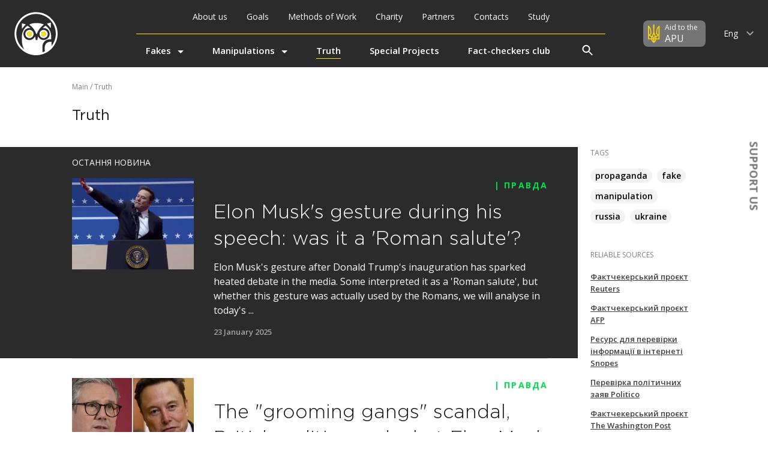

--- FILE ---
content_type: text/html; charset=utf-8
request_url: https://behindthenews.ua/en/pravda/
body_size: 5989
content:
<!doctype html><html lang="en"><head><meta charset=UTF-8><meta name=viewport content="width=device-width,initial-scale=1,viewport-fit=cover"><title>Правда</title><meta name="description" content="Незалежна інформаційна кампанія з медіаграмотності, фактчекінгу та розвитку критичного мислення."><link rel="canonical" href="https://behindthenews.ua/en/pravda/"><meta property="og:url" content="https://behindthenews.ua/en/pravda/"><meta name="twitter:url" content="https://behindthenews.ua/en/pravda/"><meta property="og:type" content="website"><meta property="og:site" content="behindthenews.ua"><meta property="og:locale" content="en"><meta property="og:site_name" content="behindthenews.ua"><meta property="og:title" content="Правда"><meta property="og:description" content="Незалежна інформаційна кампанія з медіаграмотності, фактчекінгу та розвитку критичного мислення."><meta property="og:image" content="https://behindthenews.ua/img/default.png"><meta property="og:image:width" content="1200"><meta property="og:image:height" content="1200"><meta name="twitter:image" content="https://behindthenews.ua/img/default.png"><meta name="twitter:title" content="Правда"><meta name="twitter:description" content="Незалежна інформаційна кампанія з медіаграмотності, фактчекінгу та розвитку критичного мислення."><meta name=google-site-verification content="q1MjHMHXN5bS1lAaOnhi1jIF90ErBZzQ0ZIK_jZy18U"><link rel=icon href=/favicon.ico type=image/x-icon><link rel=icon href=/img/favicon.svg type=image/svg+xml>
<meta name=theme-color content="#2B2B2B"><meta name=msapplication-navbutton-color content="#2B2B2B"><meta name=apple-mobile-web-app-status-bar-style content="#2B2B2B"><link rel=manifest href=/manifest.json><link rel=search type=application/opensearchdescription+xml href="/opensearch.xml?locale=en" title="behindthenews.ua"><link rel=preconnect href=https://fonts.googleapis.com><link rel=preconnect href=https://fonts.gstatic.com crossorigin><link href="https://fonts.googleapis.com/css2?family=Open+Sans:wght@300;400;600;700&display=swap" rel=stylesheet><link rel=stylesheet href=/css/sanitize.min.css><link rel=stylesheet href=/fonts/gotham-pro.min.css>
<link rel=stylesheet href="/css/main.min.css?r=cWwIg7iZ">
<script>self.parent&&self.parent!==self&&self.parent.frames.length!==0&&(self.parent.location=document.location)</script><script async src="https://www.googletagmanager.com/gtag/js?id=G-G0M5PVEV2K"></script><script>window.dataLayer=window.dataLayer||[];function gtag(){dataLayer.push(arguments)}gtag("js",new Date),gtag("config","G-G0M5PVEV2K")</script></head><body><div id=search_overlay></div><div class=donation_fly><a href='/en/#donation' class=open-sans>SUPPORT US</a></div><header><div class=hdr_logo><div class=hdr_logo-inner><a href='/en/' class=hdr_logo-front><svg><use xlink:href="/img/sprite.svg?a#header_logo"/></svg></a><a href='/en/' class=hdr_logo-back><svg><use xlink:href="/img/sprite.svg?a#header_text"/></svg></a></div></div><nav id=hdr_nav class=hdr_nav><div class=hdr_nav-top-menu><a href='/en/#about_us'>About us</a><a href='/en/#targets'>Goals</a><a href='/en/#methods'>Methods of Work</a><a href='/en/#donation'>Charity</a><a href='/en/partneri/'>Partners</a><a href='/en/#contacts'>Contacts</a><a href='/en/navchannia/'>Study</a></div><div class=hdr_nav-separator></div><div class=hdr_nav-bot-menu><div><a href="/en/feiki/" class="">Fakes<i class=hdr_nav-menu-down></i></a><div class=hdr_nav-dd-holder><div class=hdr_nav-dd-menu><a href="/en/feiki/zdorovia/">Health</a><a href="/en/feiki/politika/">Politics</a><a href="/en/feiki/pobutovi/">Social</a><a href="/en/feiki/inshe/">Miscellaneous</a></div></div></div><div><a href="/en/manipuliatsiyi/" class="">Manipulations<i class=hdr_nav-menu-down></i></a><div class=hdr_nav-dd-holder><div class=hdr_nav-dd-menu><a href="/en/manipuliatsiyi/zdorovia/">Health</a><a href="/en/manipuliatsiyi/politika/">Politics</a><a href="/en/manipuliatsiyi/pobutovi/">Social</a><a href="/en/manipuliatsiyi/inshe/">Miscellaneous</a></div></div></div><a href="/en/pravda/" class="active">Truth</a><a href="/en/spetsproiekti/" class="">Special Projects</a><a href="/en/klub-faktchekeriv/" class="">Fact-checkers club</a><a href=javascript: class=hdr_nav-search-link onclick=hideSearchBtn()><svg><use xlink:href="/img/sprite.svg#header_search"/></svg></a></div></nav><div id=hdr_search class=hdr_search><div class=hdr_search-box><input id=search_box class=open-sans minlength=3 placeholder="What are you searching?" oninput=debounceShowResults(this.value)><i class=hdr_search-clr onclick=showSearchBtn()><svg class="close" width="14" height="14" viewBox="0 0 20 20" fill="none" xmlns="http://www.w3.org/2000/svg"><path d="M19.3334 2.5465 17.4534.666504 10.0001 8.11984 2.54675.666504.666748 2.5465 8.12008 9.99984.666748 17.4532l1.880002 1.88 7.45335-7.4534 7.4533 7.4534 1.88-1.88-7.4533-7.45336L19.3334 2.5465z" fill="#fff"/></svg></i><div id=search_results1 class="hdr_search-res open-sans"></div></div></div><div class=hdr_lang><a id=helpZSU href="https://bank.gov.ua/ua/news/all/natsionalniy-bank-vidkriv-spetsrahunok-dlya-zboru-koshtiv-na-potrebi-armiyi" class="help_zsu open-sans" target=_blank rel=nofollow><div class=trident><svg><use xlink:href="/img/sprite.svg#trident"/></svg></div><div class=text1>Aid to the</div><div class=text2>APU</div></a><div id=search_results2 class=hdr_nav-search-link onclick=hideSearchBtn()><svg><use xlink:href="/img/sprite.svg#header_search"/></svg></div><div class=hdr_lang-menu><a href=javascript:>Eng <i class=hdr_nav-lang-down></i></a><div class=hdr_nav-dd-holder><div class="hdr_nav-dd-menu lang-menu"><a href=/>Укр</a><a href=javascript:>Eng</a></div></div></div><div id=burger_btn role=button class=hdr_burger onclick=toggleBtnBurger()><svg class="open" width="24" height="16" viewBox="0 0 24 16" fill="none" xmlns="http://www.w3.org/2000/svg"><path d="M0 16H24V13.3333H0V16zM0 9.33333H24V6.66667H0V9.33333zM0 0V2.66667H24V0H0z" fill="#fff"/></svg><svg class="close" width="24" height="20" viewBox="0 0 20 20" fill="none" xmlns="http://www.w3.org/2000/svg"><path d="M19.3334 2.5465 17.4534.666504 10.0001 8.11984 2.54675.666504.666748 2.5465 8.12008 9.99984.666748 17.4532l1.880002 1.88 7.45335-7.4534 7.4533 7.4534 1.88-1.88-7.4533-7.45336L19.3334 2.5465z" fill="#fff"/></svg></div></div></header><nav id=burger class="hdr_burger_nav open-sans"><a class=top href='/en/#about_us' onclick=toggleBtnBurger()>About us</a><a class=top href='/en/#targets' onclick=toggleBtnBurger()>Goals</a><a class=top href='/en/#methods' onclick=toggleBtnBurger()>Methods of Work</a><a class=top href='/en/#donation' onclick=toggleBtnBurger()>Charity</a><a class=top href='/en/partneri/'>Partners</a><a class=top href='/en/#contacts' onclick=toggleBtnBurger()>Contacts</a><a class=top href='/en/navchannia/'>Study</a><div class=hdr_nav-separator></div><a href="/en/feiki/" class="">Fakes</a><a href="/en/manipuliatsiyi/" class="">Manipulations</a><a href="/en/pravda/" class="active">Truth</a><a href="/en/spetsproiekti/" class="">Special Projects</a><a href="/en/klub-faktchekeriv/" class="">Fact-checkers club</a></nav><script>const showSearchBtn=function(e){let t=e.getElementById("search_results2"),n=e.getElementById("hdr_nav"),s=e.getElementById("helpZSU"),o=e.getElementById("hdr_search"),i=e.getElementById("search_overlay");return function(){t.style.display="",n.style.display="",s.style.display="",o.style.display="none",i.style.display="none"}}(document),hideSearchBtn=function(e){let n=e.getElementById("search_results2"),s=e.getElementById("hdr_nav"),t=e.getElementById("search_box"),o=e.getElementById("helpZSU"),i=document.getElementById("search_results1"),a=e.getElementById("hdr_search"),r=e.getElementById("search_overlay");return t.onkeydown=function(e){if(e.key==="Escape")return e.preventDefault(),showSearchBtn(),!1},function(){n.style.display="none",s.style.display="none",o.style.display="none",a.style.display="flex",r.style.display="block",i.innerHTML="",t.value="",t.focus()}}(document),toggleBtnBurger=function(e){let t=e.getElementById("burger_btn"),n=e.getElementById("burger");return function(){t.classList.toggle("hdr_burger-close"),n.classList.toggle("hdr_burger_nav-open")}}(document);let timerID;function debounceShowResults(e){clearTimeout(timerID),timerID=setTimeout(function(){showResults(e)},500)}function showResults(e){let t=document.getElementById("search_results1");if(e=e.trimStart().trimEnd(),e.length<3){t.innerHTML="";return}fetch('/en/search/suggest/?q='+encodeURIComponent(e)).then(function(e){return e.text()}).then(function(e){return t.innerHTML=e,!0}).catch(function(e){return console.warn("Something went wrong.",e),!1})}</script><div class=header></div><main><div class=main><div class=main_breadcrumb><a href='/en/'>Main</a>&nbsp;/&nbsp;Truth</div><h1 class=main_title>Truth</h1></div><div class=psts_row><div class=psts_list><div class="fake_news last-news"><section class=fake_article><div class=label>ОСТАННЯ НОВИНА</div><img class=preview src="/files/pst0/647/thumb/N_p7_IJR9mbV7krYdyXZvw.png" alt><div class=cats><div class=clabel style="color:#00DF4C">| ПРАВДА</div></div><div class=title_holder><h2 class="title gotham-pro"><a href="/en/pravda/elon-musks-gesture-during-his-speech-was-it-a-roman-salute-647/">Elon Musk&#39;s gesture during his speech: was it a &#39;Roman salute&#39;?</a></h2></div><img src='/files/pst0/647/w600/N_p7_IJR9mbV7krYdyXZvw.png' alt class=inner_preview>
<a href="/en/pravda/elon-musks-gesture-during-his-speech-was-it-a-roman-salute-647/" class="snippet open-sans">Elon Musk&#39;s gesture after Donald Trump&#39;s inauguration has sparked heated debate in the media. Some interpreted it as a &#39;Roman salute&#39;, but whether this gesture was actually used by the Romans, we will analyse in today&#39;s ...</a>
<time datetime="2025-01-23T20:00:00Z" class=open-sans>23 January 2025</time></section></div><div class="fake_news "><section class=fake_article><img class=preview src="/files/pst0/645/thumb/CsJ06vTM0bDFxKdBNDRl4w.png" alt><div class=cats><div class=clabel style="color:#00DF4C">| ПРАВДА</div></div><div class=title_holder><h2 class="title gotham-pro"><a href="/en/pravda/the-grooming-gangs-scandal-british-politics-and-what-elon-musk-has-to-do-with-it-645/">The &#34;grooming gangs&#34; scandal, British politics and what Elon Musk has to do with it</a></h2></div><img src='/files/pst0/645/w600/CsJ06vTM0bDFxKdBNDRl4w.png' alt class=inner_preview>
<a href="/en/pravda/the-grooming-gangs-scandal-british-politics-and-what-elon-musk-has-to-do-with-it-645/" class="snippet open-sans">The UK is once again discussing the scandal of ‘grooming bands’ — groups that sexually exploited minors in the 2000s and 2010s. The topic gained relevance after Elon Musk&#39;s statements accusing British Prime Ministe...</a>
<time datetime="2025-01-10T20:00:00Z" class=open-sans>10 January 2025</time></section></div><div class="fake_news "><section class=fake_article><img class=preview src="/files/pst0/642/thumb/oEJvf-NwU2ftQNujURfBoA.png" alt><div class=cats><span class=cat style="background-color:">Міфи про &#34;хороших росіян&#34;</span></div><div class=title_holder><h2 class="title gotham-pro"><a href="/en/spetsproiekti/mifi-pro-horoshih-rosiyan/manipulations-of-russian-opposition-media-on-the-war-in-ukraine-642/">Manipulations of Russian ‘opposition’ media on the war in Ukraine</a></h2></div><img src='/files/pst0/642/w600/oEJvf-NwU2ftQNujURfBoA.png' alt class=inner_preview>
<a href="/en/spetsproiekti/mifi-pro-horoshih-rosiyan/manipulations-of-russian-opposition-media-on-the-war-in-ukraine-642/" class="snippet open-sans">Today we decided to analyse the material translated by the Russian &#39;opposition&#39; media about the war in Ukraine. Here are examples of how the Russian media deliberately distorts the real picture of the war and twists the ...</a>
<time datetime="2024-12-18T21:23:06Z" class=open-sans>18 December 2024</time></section></div><div class="fake_news "><section class=fake_article><img class=preview src="/files/pst0/640/thumb/7dooGHY746sFlWHOBZbMmQ.png" alt><div class=cats><div class=clabel style="color:#00DF4C">| ПРАВДА</div></div><div class=title_holder><h2 class="title gotham-pro"><a href="/en/pravda/matchboxes-in-a-game-as-a-manifestation-of-ukrainian-nationalism-european-reviews-of-stalker-640/">Matchboxes in a game as a manifestation of Ukrainian nationalism? European reviews of Stalker</a></h2></div><img src='/files/pst0/640/w600/7dooGHY746sFlWHOBZbMmQ.png' alt class=inner_preview>
<a href="/en/pravda/matchboxes-in-a-game-as-a-manifestation-of-ukrainian-nationalism-european-reviews-of-stalker-640/" class="snippet open-sans">S.T.A.L.K.E.R. 2: Heart of Chornobyl has become a symbol of Ukrainian cultural diplomacy. Its release caused a huge response, not only because of the massive success of the game itself, but also because of the developers...</a>
<time datetime="2024-11-25T10:40:23Z" class=open-sans>25 November 2024</time></section></div><div id=load_more class=fake_pager data-last="640"><button class="news_load open-sans" onclick=loadNews()>Завантажити ще</button></div><div class="fake_pager open-sans"><span class="fake_page active">1</span><a href="/en/pravda/page2/" class=fake_page>2</a><a href="/en/pravda/page3/" class=fake_page>3</a><a href="/en/pravda/page4/" class=fake_page>4</a><a href="/en/pravda/page5/" class=fake_page>5</a><a href="/en/pravda/page6/" class=fake_page>6</a><a href="/en/pravda/page7/" class=fake_page>7</a><a href="/en/pravda/page8/" class=fake_page>8</a><a href="/en/pravda/page9/" class=fake_page>9</a><a href="/en/pravda/page10/" class=fake_page>10</a><a href="/en/pravda/page11/" class=fake_page>11</a><a href="/en/pravda/page12/" class=fake_page>12</a><a href="/en/pravda/page13/" class=fake_page>13</a><a href="/en/pravda/page14/" class=fake_page>14</a><a href="/en/pravda/page15/" class=fake_page>15</a><a href="/en/pravda/page16/" class=fake_page>16</a><a href="/en/pravda/page17/" class=fake_page>17</a><a href="/en/pravda/page18/" class=fake_page>18</a><a href="/en/pravda/page19/" class=fake_page>19</a><a href="/en/pravda/page20/" class=fake_page>20</a></div></div><aside class=fake_aside><div class=fake_additional><div class="label open-sans">TAGS</div><div class=tags><a href='/en/search/results/?tag=propaganda' class=tag>propaganda</a><a href='/en/search/results/?tag=fake' class=tag>fake</a><a href='/en/search/results/?tag=manipulation' class=tag>manipulation</a><a href='/en/search/results/?tag=russia' class=tag>russia</a><a href='/en/search/results/?tag=ukraine' class=tag>ukraine</a></div><div class="label open-sans">RELIABLE SOURCES</div><div class="sources open-sans"><a href="https://www.reuters.com/fact-check" class=source target=_blank>Фактчекерський проєкт Reuters</a><a href="https://factcheck.afp.com/" class=source target=_blank>Фактчекерський проєкт AFP</a><a href="https://www.snopes.com/fact-check/" class=source target=_blank>Ресурс для перевірки інформації в інтернеті Snopes</a><a href="https://www.politico.com/news/fact-checking" class=source target=_blank>Перевірка політичних заяв Politico</a><a href="https://www.washingtonpost.com/news/fact-checker/" class=source target=_blank>Фактчекерський проєкт The Washington Post</a><a href="https://reporterslab.org/fact-checking/" class=source target=_blank>Фактчекерський проєкт Reporterslab</a></div><div class="subscribe open-sans"><div>Stay up to date with the latest news</div><a href=javascript: class=subscribe_btn>Subscribe</a></div></div></aside></div></main><div class=mc_background><div class=mc_popup><button class=mc_close><svg><use xlink:href="/img/sprite.svg#feedback_close"/></svg></button><div class="popup_title gotham-pro">Subscribe</div><div class=feedback_form><div id=fb_success class=feedback_block><i class=feedback_success><svg><use xlink:href="/img/sprite.svg#checked"/></svg></i></div><form id=subscribe1 onsubmit="return onSubscribe(this),!1" action=/subscribe/ method=post><input class=open-sans style=margin:0 id=email type=email placeholder=EMAIL required name=email>
<button style=margin-top:32px form=subscribe1 class="edu_button open-sans">Send</button></form></div></div></div><script>function loadNews(){let e=document.getElementById("load_more"),t=e.parentNode;fetch("?last="+e.dataset.last,{method:"GET"}).then(function(t){let n=t.headers.get("X-Last-Id");return n!==null&&(e.dataset.last=n,t.text())}).then(function(n){if(n===!1){e.remove();return}let s=document.createElement("div");for(s.innerHTML=n;s.firstChild;)t.insertBefore(s.firstChild,e);e.dataset.last==="0"&&e.remove();let o=document.querySelectorAll(".fake_page"),i=!1;for(let e=0;e<o.length;e++)if(o[e].classList.contains("active"))i=!0;else if(i){let t=o[e];t.classList.add("active"),t.removeAttribute("href");break}})}function onSubscribe(e){fetch("/subscribe/?src=js",{method:"POST",body:new FormData(e)}).then(function(e){return e.json()}).then(function(e){if(e.status==="ok"){let e=document.getElementById("fb_success");e.style.display="flex",e.style.display="flex",setTimeout(function(){e.style.opacity=".7"},100),setTimeout(function(){e.style.opacity="0",setTimeout(function(){e.style.display="none"},500)},3e3)}}).catch(function(e){return console.warn("Something went wrong:",e),!1})}(function(e){let t=e.querySelector(".mc_background"),o=e.querySelector(".mc_popup"),i=e.querySelector(".mc_close"),n=e.getElementById("email");function s(){t.style.display="none"}i.onclick=s,t.onclick=s,o.onclick=function(e){e.stopPropagation()},e.querySelector(".subscribe_btn").onclick=function(){n.value="",t.style.display="flex",e.getElementById("subscribe1").style.visibility="visible",e.getElementById("fb_success").style.display="none",n.focus()}})(document)</script><footer><div class=ftr_content><div class=ftr_info><div class=ftr_social><a href="https://twitter.com/NewsRpdi?fbclid=IwAR0ijSineCKbau2QUv-9PAUllGFWNyTSU-8PlecEOocs0dPon9K-N6tmKhY" target=_blank rel=nofollow class="ftr_social-link twitter"><svg><use xlink:href="/img/sprite.svg#twitter"/></svg></a><a href="https://www.youtube.com/channel/UCgh8d6VF-42KOzWRnAO1mHw" target=_blank rel=nofollow class="ftr_social-link youtube"><svg><use xlink:href="/img/sprite.svg#youtube"/></svg></a><a href="https://www.instagram.com/behind_the_news/" target=_blank rel=nofollow class="ftr_social-link instagram"><svg><use xlink:href="/img/sprite.svg#instagram"/></svg></a><a href="https://t.me/behindtheukrainiannews" target=_blank rel=nofollow class="ftr_social-link telegram"><svg><use xlink:href="/img/sprite.svg#telegram"/></svg></a><a href="https://www.facebook.com/behindtheukrainenews/" target=_blank rel=nofollow class="ftr_social-link facebook"><svg><use xlink:href="/img/sprite.svg#facebook"/></svg></a></div><div class=ftr_info-text><svg class="ftr_logo"><use xlink:href="/img/sprite.svg#footer_logo"/></svg>Behind the news &copy; 2026<br><a href='/en/terms-of-use/' target=_blank>Terms of use of the site</a></div></div><div class=ftr_agency>Design and development: <a href=https://fiveseven.agency/ target=_blank>Five Seven Agency</a></div></div></footer><script defer src="https://static.cloudflareinsights.com/beacon.min.js/vcd15cbe7772f49c399c6a5babf22c1241717689176015" integrity="sha512-ZpsOmlRQV6y907TI0dKBHq9Md29nnaEIPlkf84rnaERnq6zvWvPUqr2ft8M1aS28oN72PdrCzSjY4U6VaAw1EQ==" data-cf-beacon='{"version":"2024.11.0","token":"b02b9c5d209e4dcfaebd77614c76d549","r":1,"server_timing":{"name":{"cfCacheStatus":true,"cfEdge":true,"cfExtPri":true,"cfL4":true,"cfOrigin":true,"cfSpeedBrain":true},"location_startswith":null}}' crossorigin="anonymous"></script>
</body></html>

--- FILE ---
content_type: text/css; charset=utf-8
request_url: https://behindthenews.ua/fonts/gotham-pro.min.css
body_size: -239
content:
@font-face{font-family:gotham pro;src:url(GothamPro-BoldItalic.eot);src:local('Gotham Pro Bold Italic'),local('GothamPro-BoldItalic'),url(GothamPro-BoldItalic.eot?#iefix)format('embedded-opentype'),url(GothamPro-BoldItalic.woff)format('woff'),url(GothamPro-BoldItalic.ttf)format('truetype');font-weight:700;font-style:italic}@font-face{font-family:gotham pro;src:url(GothamPro-Italic.eot);src:local('Gotham Pro Italic'),local('GothamPro-Italic'),url(GothamPro-Italic.eot?#iefix)format('embedded-opentype'),url(GothamPro-Italic.woff)format('woff'),url(GothamPro-Italic.ttf)format('truetype');font-weight:400;font-style:italic}@font-face{font-family:gotham pro;src:url(GothamPro-Medium.eot);src:local('Gotham Pro Medium'),local('GothamPro-Medium'),url(GothamPro-Medium.eot?#iefix)format('embedded-opentype'),url(GothamPro-Medium.woff)format('woff'),url(GothamPro-Medium.ttf)format('truetype');font-weight:500;font-style:normal}@font-face{font-family:gotham pro;src:url(GothamPro-BlackItalic.eot);src:local('Gotham Pro Black Italic'),local('GothamPro-BlackItalic'),url(GothamPro-BlackItalic.eot?#iefix)format('embedded-opentype'),url(GothamPro-BlackItalic.woff)format('woff'),url(GothamPro-BlackItalic.ttf)format('truetype');font-weight:900;font-style:italic}@font-face{font-family:gotham pro;src:url(GothamPro-Bold.eot);src:local('Gotham Pro Bold'),local('GothamPro-Bold'),url(GothamPro-Bold.eot?#iefix)format('embedded-opentype'),url(GothamPro-Bold.woff)format('woff'),url(GothamPro-Bold.ttf)format('truetype');font-weight:700;font-style:normal}@font-face{font-family:gotham pro narrow;src:url(GothamProNarrow-Bold.eot);src:local('Gotham Pro Narrow Bold'),local('GothamProNarrow-Bold'),url(GothamProNarrow-Bold.eot?#iefix)format('embedded-opentype'),url(GothamProNarrow-Bold.woff)format('woff'),url(GothamProNarrow-Bold.ttf)format('truetype');font-weight:700;font-style:normal}@font-face{font-family:gotham pro narrow;src:url(GothamProNarrow-Medium.eot);src:local('Gotham Pro Narrow Medium'),local('GothamProNarrow-Medium'),url(GothamProNarrow-Medium.eot?#iefix)format('embedded-opentype'),url(GothamProNarrow-Medium.woff)format('woff'),url(GothamProNarrow-Medium.ttf)format('truetype');font-weight:500;font-style:normal}@font-face{font-family:gotham pro;src:url(GothamPro-LightItalic.eot);src:local('Gotham Pro Light Italic'),local('GothamPro-LightItalic'),url(GothamPro-LightItalic.eot?#iefix)format('embedded-opentype'),url(GothamPro-LightItalic.woff)format('woff'),url(GothamPro-LightItalic.ttf)format('truetype');font-weight:300;font-style:italic}@font-face{font-family:gotham pro;src:url(GothamPro-Light.eot);src:local('Gotham Pro Light'),local('GothamPro-Light'),url(GothamPro-Light.eot?#iefix)format('embedded-opentype'),url(GothamPro-Light.woff)format('woff'),url(GothamPro-Light.ttf)format('truetype');font-weight:300;font-style:normal}@font-face{font-family:gotham pro;src:url(GothamPro-Black.eot);src:local('Gotham Pro Black'),local('GothamPro-Black'),url(GothamPro-Black.eot?#iefix)format('embedded-opentype'),url(GothamPro-Black.woff)format('woff'),url(GothamPro-Black.ttf)format('truetype');font-weight:900;font-style:normal}@font-face{font-family:gotham pro;src:url(GothamPro.eot);src:local('Gotham Pro'),local('GothamPro'),url(GothamPro.eot?#iefix)format('embedded-opentype'),url(GothamPro.woff)format('woff'),url(GothamPro.ttf)format('truetype');font-weight:400;font-style:normal}@font-face{font-family:gotham pro;src:url(GothamPro-MediumItalic.eot);src:local('Gotham Pro Medium Italic'),local('GothamPro-MediumItalic'),url(GothamPro-MediumItalic.eot?#iefix)format('embedded-opentype'),url(GothamPro-MediumItalic.woff)format('woff'),url(GothamPro-MediumItalic.ttf)format('truetype');font-weight:500;font-style:italic}

--- FILE ---
content_type: text/css; charset=utf-8
request_url: https://behindthenews.ua/css/main.min.css?r=cWwIg7iZ
body_size: 7585
content:
html,body{margin:0;padding:0;height:100%;background-color:#fff;font-family:open sans,sans-serif;font-style:normal;font-weight:400;font-size:14px;line-height:20px}body{display:flex;flex-direction:column}.gotham-pro{font-family:gotham pro,sans-serif}.open-sans{font-family:open sans,sans-serif}.header{flex:none;height:112px;z-index:-1}.help_zsu{color:#fff;padding:4px 8px;background:#757575;border-radius:8px;white-space:nowrap;margin-right:30px;text-decoration:none;display:grid;grid-gap:0;grid-column-gap:8px;grid-template-areas:"t a" "t b";grid-template-columns:20px 60px;grid-template-rows:16px 20px}.help_zsu .trident{grid-area:t;display:flex;align-items:center}.help_zsu .trident svg{width:20px;height:32px}.help_zsu .text1{grid-area:a;font-size:12px;line-height:16px}.help_zsu .text2{grid-area:b;font-size:16px;line-height:20px}header{z-index:9999;position:fixed;top:0;left:0;right:0;color:#fff;display:flex;justify-content:space-between;background-color:#2b2b2b}.hdr_burger_nav{display:none;background-color:#2b2b2b;flex-direction:column;text-align:center;padding:0 0 23px;margin-bottom:-123px}.hdr_burger_nav .hdr_nav-separator{width:100%;max-width:554px;margin:24px auto}.hdr_burger_nav.hdr_burger_nav-open{display:flex}.hdr_burger_nav a{font-weight:600;font-size:15px;line-height:24px;text-decoration:none;color:#fff}.hdr_burger_nav a.active{text-decoration:underline;text-decoration-color:#ffe600}.hdr_burger_nav a:hover{text-decoration:underline}.hdr_burger_nav a+a{margin-top:16px}.hdr_burger_nav a.top{font-size:14px}main{flex:1 0 auto}footer{flex:none;background-color:#181716}.anchor{display:block;position:relative;top:-150px;visibility:hidden}.donation_fly{display:block;position:fixed;top:calc(50% - 83px);right:-60px;z-index:9990;min-width:167px;text-align:center;height:32px;overflow:hidden;transform:rotate(90deg)}.donation_fly a{font-weight:700;font-size:18px;line-height:32px;color:#757575;text-decoration:none}.up_holder{padding:0 21px 24px;text-align:right}.up{display:inline-block;text-align:center;max-width:60px;height:66px;color:#757575;font-weight:400;font-size:14px;line-height:20px;text-decoration:none;padding:5px}.up svg{width:8px;height:33px;margin-bottom:4px}.main{max-width:1040px;margin:0 auto}.main_methods{margin:64px 0;padding:16px 24px;border-radius:6px;background:#fff;border:1px solid #f1f1f1;box-shadow:0 0 12px rgba(0,0,0,.1);width:auto;max-width:512px;font-weight:700;font-size:18px;line-height:26px}.main_row{color:#fff;margin:40px 0}.main_initiative{background-color:#181716;margin-top:120px}.main_col_short{max-width:688px;margin:0 auto;color:#181716}.main_initiative .main_col_short.main_col_long{color:#fff;padding-top:84px;padding-bottom:84px;display:flex;justify-content:center}.main_initiative .main__row_dash{margin:26px 32px 0}.main_initiative .main_row_text_big{flex:1 0 auto}.main_initiative .main_row_text_med{flex:initial;padding-top:9px}.org_gmap{z-index:2;grid-column:3/5;grid-row:2/-1;height:450px;background-color:#ccc}.donation_row{display:grid;grid-gap:16px;grid-template-columns:repeat(auto-fit,minmax(336px,1fr))}.donation_row.card_col3{grid-template-columns:repeat(auto-fit,minmax(218px,1fr));filter:grayscale(100%);cursor:not-allowed}.card_label{font-family:open sans,sans-serif;font-weight:600;font-size:14px;line-height:26px;text-transform:uppercase;color:#757575;margin-bottom:20px}.card_label>i{display:inline-block;width:12px;height:12px;margin-right:8px;border-radius:50%;background-color:#ffe600;margin-bottom:-1px}.card_box{display:flex;align-items:center;justify-content:center;box-shadow:0 0 12px rgba(0,0,0,.1);border-radius:8px;background-color:#fff;background-repeat:no-repeat;background-position:50%;transition:transform .2s}.card_col2 .card_box{max-width:100%;height:131px}.card_col3 .card_box{max-width:100%;height:64px}.card_box.mastercard svg{width:90px;height:41px}.card_box.patreon svg{width:140px;height:33px}.card_box.applepay svg{width:64px;height:26px}.card_box.liqpay svg{width:97px;height:22px}.card_box.googlepay svg{width:65px;height:26px}.card_box:hover{transform:scale(1.1)}.main_col_short.main_col_long{width:1040px;max-width:100%;padding:62px 0}.main_promo{display:grid;grid-gap:0;grid-template-columns:auto 479px 385px 176px auto;grid-template-rows:170px auto 160px auto;overflow:hidden}.promo_text{z-index:1;grid-column:2/3;grid-row:2/3}.promo_grad{z-index:0;grid-column:1/4;grid-row:1/4;background-image:radial-gradient(circle farthest-corner at 77% 36%,rgba(255,250,140,.3) 0%,rgba(251,244,85,0) 40%);background-color:#2b2b2b}.promo_decor{z-index:2;grid-column:3/5;grid-row:1/-1;padding-top:20px;position:relative;overflow:visible}.promo_decor .think,.promo_decor .check{color:#000;position:absolute;font-size:96px;font-weight:900;line-height:96px;opacity:.2;white-space:nowrap}.promo_decor .think{top:34px;right:-128px}.promo_decor .check{text-align:center;left:0;right:-140px;bottom:-22px}.promo_decor img{z-index:2}.promo_decor .decor_cloud,.promo_decor .decor_check{z-index:-2;position:absolute;top:99px;left:111px;width:88px;height:82px}.promo_decor .decor_check{top:453px;left:430px}.promo_decor .decor_box{z-index:-1;position:absolute;top:136px;left:171px;width:277px;height:373px;background:rgba(243,243,243,.9);box-shadow:0 0 30px rgba(0,0,0,3%);backdrop-filter:blur(10px);border-radius:8px}.promo_title{font-weight:300;font-size:64px;line-height:72px}.promo_desc{font-family:open sans,sans-serif;font-weight:400;font-size:24px;line-height:36px;margin-top:20px}.main_button{font-family:open sans,sans-serif;font-weight:700;font-size:16px;line-height:24px;background:#ffe600;border:0;border-radius:8px;padding:12px 24px;margin-top:48px;cursor:pointer;overflow:hidden;position:relative;color:#000}.main_button svg{width:52px;height:14px;position:absolute;fill:none;top:50%;left:50%;transform:translate(-50%,-50%)}.main_button:hover svg{fill:#000}.main_button:hover{color:transparent}.main_org{z-index:1;display:grid;grid-gap:0;grid-template-columns:auto 420px 444px 176px auto;grid-template-rows:80px auto 70px auto;margin-top:120px;margin-bottom:80px}.org_info{z-index:1;grid-column:2/3;grid-row:2/3;color:#181716}.org_gray{z-index:0;grid-column:1/4;grid-row:1/4;background-color:#f8f8f8}.main_org .main_col_short.main_col_long{padding:0}.main_org_name,.main_org_addr,.main_org_email{font-family:open sans,sans-serif;font-weight:400;font-size:16px;line-height:26px;max-width:352px;margin-top:16px}.main_org_name{font-weight:700;margin-top:24px}.main_org_addr>span,.main_org_email>span{color:#757575;font-weight:600;font-size:14px;text-transform:uppercase}.main_label{clear:both;display:inline-block;width:258px;color:#000;text-align:right;font-family:open sans,sans-serif;font-weight:700;font-size:14px;line-height:16px;padding:4px 24px 4px 0;background:linear-gradient(270deg,#FFF7AE 0%,rgba(255,247,174,0) 100%)}.main_aboutus{margin:105px 0 150px}.main_row_text_big{font-family:gotham pro,sans-serif;font-weight:300;font-size:40px;line-height:56px}.main_row_text_med{font-family:open sans,sans-serif;font-weight:400;font-size:22px;line-height:32px}.main_aboutus .main_aboutus_icons{margin-top:85px;display:grid;grid-gap:16px;grid-template-columns:repeat(auto-fit,minmax(60px,1fr))}.main_aboutus .main_aboutus_icons a{display:inline-block;margin:0 50px 0 15px;text-decoration:none}.main_aboutus .main_aboutus_icons svg{width:60px;height:60px;fill:none}.main_targets{display:grid;grid-gap:0;grid-template-columns:auto 528px 336px 176px auto;grid-template-rows:auto auto 44px}.targets_gray{z-index:0;grid-column:1/4;grid-row:1/-1;background-color:#f8f8f8}.targets_blocks{z-index:1;grid-column:2/5;grid-row:2/3}.main_target_tiles{width:1040px;max-width:100%;display:grid;grid-gap:16px;grid-template-columns:repeat(auto-fit,minmax(336px,1fr));margin-bottom:16px}.main_target_block{min-width:336px;width:100%;min-height:167px;padding:123px 24px 24px;font-family:open sans,sans-serif;font-size:16px;line-height:24px;background-color:#fff;border:1px solid #eee;border-radius:6px;box-shadow:0 0 12px rgba(0,0,0,.1);position:relative;transition:transform .2s}.main_target_block:hover{transform:scale(1.1);z-index:1}.main_target_block svg{position:absolute;top:24px;left:24px;width:72px;height:76px}.main__row_metrics{margin-top:120px;display:grid;grid-gap:16px;grid-row-gap:60px;grid-template-columns:repeat(auto-fit,minmax(220px,1fr))}.metric{flex:none;max-width:220px}.metric_num{font-family:gotham pro,sans-serif;font-weight:900;font-size:40px;line-height:56px;position:relative}.metric_num:before{content:"";position:absolute;z-index:-10;display:block;width:73px;height:73px;left:-20px;top:-32px;opacity:.05}.metric.facebook .metric_num:before{content:url(/img/facebook-bg.svg)}.metric.telegram .metric_num:before{content:url(/img/telegram-bg.svg)}.metric.instagram .metric_num:before{content:url(/img/instagram-bg.svg)}.metric_num:after,.main__row_dash{content:"";display:block;margin-top:20px;width:75px;height:2px;background:#ffe600}.metric_text{font-family:open sans,sans-serif;font-weight:400;font-size:16px;line-height:24px;margin-top:20px}.main_breadcrumb{font-size:12px;line-height:20px;padding-top:23px;color:#7f7f7f}.main_breadcrumb>a{text-decoration:none;color:#7f7f7f}.main_breadcrumb>a:hover{text-decoration:underline}.main_title{font-family:gotham pro,sans-serif;font-style:normal;font-weight:400;font-size:24px;line-height:44px;color:#181716}.main__short{max-width:45%}.main_nav{border-bottom:1px #dfdfdf solid;display:flex;overflow-x:scroll;-ms-overflow-style:none;scroll-snap-type:x mandatory;scrollbar-width:none}.main_nav::-webkit-scrollbar{display:none}.main__nav-item{padding:12px 32px;margin-right:1px;border-bottom:2px transparent solid;white-space:nowrap;scroll-snap-align:start}.main__nav-item.active{border-bottom:2px #ffe600 solid;font-weight:700;font-size:16px;line-height:24px}.main__nav-item>a{display:block;text-decoration:none;font-size:16px;line-height:24px;color:#000}.main__nav-item>a:hover{text-decoration:underline}footer,footer a{color:#dfdfdf}.hdr_logo{margin-left:24px;width:140px;height:112px}.hdr_logo-inner{position:relative;width:100%;height:100%;transition:transform .6s;transform-style:preserve-3d;perspective:1e3px;transform-origin:0 56px}.hdr_logo-front>svg{width:72px;height:112px}.hdr_logo-back{transform:rotateX(180deg)}.hdr_logo-back>svg{width:140px;height:112px}.hdr_logo-front,.hdr_logo-back{display:block;position:absolute;width:140px;height:112px;-webkit-backface-visibility:hidden;backface-visibility:hidden;background-color:#2b2b2b}.hdr_logo:hover .hdr_logo-inner{transform:rotateX(180deg)}.hdr_search{align-items:center;justify-content:center;width:560px;display:none}.hdr_search.hdr_search-open{display:flex}.hdr_search-box{height:44px;width:100%;display:flex;padding-right:40px;position:relative}.hdr_search-box a{text-decoration:none}.hdr_search-box a:hover{text-decoration:underline}.hdr_search-box input{width:100%;border-radius:4px;border:0;font-weight:400;font-size:16px;line-height:24px;padding:10px;outline:0;z-index:10}.hdr_search-box .hdr_search-clr{position:absolute;right:0;top:2px;width:30px;height:40px;cursor:pointer;display:flex;align-items:center;padding-right:5px;justify-content:right}.hdr_search-res{position:absolute;top:40px;left:0;width:calc(100% - 40px);background-color:#fff;z-index:1;color:#181716;font-size:16px;line-height:24px;display:none;border-bottom-left-radius:4px;border-bottom-right-radius:4px;box-shadow:0 0 12px rgba(0,0,0,.25)}#search_overlay{display:none;position:fixed;z-index:5;top:112px;left:0;right:0;bottom:0;background:rgba(43,43,43,.6)}#search_box:focus~#search_results1,#search_box:active~#search_results1,#search_box:hover~#search_results1,#search_results1:hover,#search_results1:active,#search_results1:focus{display:block}.hdr_search-line{border-top:1px solid #dfdfdf;padding:10px}.hdr_search-line:first-child{margin-top:7px}.hdr_search-title{display:block;color:#181716}.hdr_search-desc{font-size:13px;color:#757575}.hdr_lang{min-width:72px;display:flex;margin-right:24px;align-items:center;justify-content:right}.hdr_lang .hdr_nav-search-link{margin-right:16px;display:none;padding:2px;cursor:pointer}.hdr_lang-menu{padding:3px 0;position:relative}.hdr_lang-menu a{color:#fff;text-decoration:none}.hdr_lang-menu .hdr_nav-dd-holder{min-width:1px}.hdr_burger{cursor:pointer;padding:10px 0 10px 10px;user-select:none;display:none}.hdr_burger .close{display:none}.hdr_burger-close .open{display:none}.hdr_burger-close .close{display:block}.hdr_nav{height:100%;margin:0 auto;max-width:782px;z-index:999}.hdr_nav-separator{background:#ffe600;height:1px;overflow:hidden}.hdr_nav-top-menu,.hdr_nav-bot-menu{display:flex;flex-direction:row;align-items:center;justify-content:center}.hdr_nav-bot-menu{font-size:15px;font-weight:600;justify-content:space-around;margin-top:-1px}.hdr_nav-bot-menu>div{position:relative}.hdr_nav a{color:#fff;text-decoration:none}.hdr_nav-top-menu>a,.hdr_nav-bot-menu>a,.hdr_nav-bot-menu>div{flex:none;margin:14px 16px}.hdr_nav-bot-menu>a,.hdr_nav-bot-menu>div{margin:14px 24px}.hdr_nav-bot-menu>div{padding:0}.hdr_nav-top-menu>a,.hdr_nav-bot-menu>a,.hdr_nav-bot-menu>div>a{padding:4px 0 3px;border-bottom:1px solid transparent}.hdr_nav-bot-menu>a.active,.hdr_nav-bot-menu>div>a.active{border-bottom:1px solid #ffe600}.hdr_nav-top-menu>a:hover,.hdr_nav-bot-menu>a:hover,.hdr_nav-bot-menu>div>a:hover{border-bottom:1px solid #fff}i.hdr_nav-menu-down,i.hdr_nav-lang-down{display:inline-block;width:10px;height:5px;margin:0 0 1px 11px;background:url(/img/header-down.svg)50% no-repeat}i.hdr_nav-lang-down{width:12px;height:8px;margin-left:10px;background:url(/img/lang-down.svg)50% no-repeat}.hdr_nav-search-link{display:flex;align-items:center;justify-content:center;width:28px;height:28px}a.hdr_nav-search-link:hover{border-color:transparent}.hdr_nav-search-link svg{width:18px;height:18px}.fake_pager{margin:40px auto 0;text-align:center;float:right;width:843px;clear:both}.news_load{display:inline-block;font-weight:700;font-size:16px;line-height:24px;color:#000;background:#fff url(/img/load.svg)no-repeat 26px;border:1px solid #ffe600;border-radius:8px;padding:12px 24px 12px 58px;cursor:pointer}.fake_page,.spec_page{display:inline-block;font-weight:600;font-size:16px;line-height:24px;padding:10px;border-radius:8px;color:#000;text-decoration:none}.fake_page+.fake_page{margin-left:16px}.fake_page.active,.spec_page.active{background:#fff8b6}.spec_pager{margin:80px auto;text-align:center;max-width:1040px}.hdr_nav-dd-holder{display:none;position:absolute;min-width:160px;margin-left:-10px}.hdr_nav-dd-menu{background-color:#1d1d1d;box-shadow:0 4px 20px rgba(0,0,0,.25);border-radius:4px;padding:8px 0;margin-top:7px}.hdr_nav-dd-menu.lang-menu{margin:5px 0 0;right:0;width:73px;min-width:73px}a:hover~.hdr_nav-dd-holder,.hdr_nav-dd-holder:hover{display:block}.hdr_nav-dd-menu>a{display:block;color:#fff;font-weight:600;font-size:15px;line-height:20px;padding:5px 10px;margin:15px 0}.hdr_nav-dd-menu>a:hover{text-decoration:underline}.hdr_nav-dd-menu.lang-menu>a{margin:0;padding:10px}.ftr_content{margin:32px auto;padding:0 10px;max-width:1020px}.ftr_info{overflow:auto;margin-bottom:42px}.ftr_info-text{}.ftr_social{float:right;min-height:44px;overflow:auto}.ftr_social-link{float:right;display:flex;align-items:center;justify-content:center;width:44px;height:44px;border:1px solid #9f9f9f;border-radius:8px;margin-left:24px}.ftr_social-link.twitter svg{width:24px;height:20px}.ftr_social-link.facebook svg{width:11px;height:20px}.ftr_social-link.telegram svg{width:20px;height:16px;fill:none}.ftr_social-link.instagram svg{width:22px;height:22px}.ftr_social-link.youtube svg{width:21px;height:15px}.ftr_logo{float:left;width:44px;height:44px;margin-right:22px}.ftr_agency{font-size:12px}.x{background-color:rgba(200,200,0,.2)}.x .x{background-color:rgba(200,0,0,.1)}.x~.x{background-color:rgba(0,200,0,.1)}.par_list{max-width:864px;margin:80px auto;color:#181716}.par_item{display:flex;justify-content:space-between;align-items:start}.par_item+.par_item{margin-top:80px}.par_date{min-width:80px;font-family:gotham pro,sans-serif;font-weight:300;font-size:32px;line-height:44px;white-space:nowrap}.par_arrow{max-width:192px;width:100%;padding:0 20px}.par_arrow i{display:block;height:40px;background:url(/img/arrow-right.svg)100% no-repeat}.par_info{max-width:510px}.par_title{font-family:gotham pro,sans-serif;font-weight:300;font-size:32px;line-height:44px}.par_title~.par_title{margin-top:64px}.par_desc{font-family:open sans,sans-serif;font-weight:400;font-size:16px;line-height:24px;margin-top:16px}.par_imgs img{margin-top:16px;margin-right:16px}.webi_row{margin:80px 0;z-index:1;display:grid;grid-gap:0;grid-template-areas:". txt txt   . ." ". vid vid vid ." ". vid vid vid .";grid-template-columns:auto 528px 336px 176px auto;grid-template-rows:auto 370px 114px}.webi_bg{z-index:0;grid-area:1/1/span 2/span 3;background:#181716}.webi_text{z-index:1;grid-area:txt;color:#fff;padding:40px 0;font-weight:300;font-size:40px;line-height:56px}.webi_text .desc{font-weight:400;font-size:16px;line-height:24px}.webi_files{z-index:2;grid-area:vid;display:grid;grid-gap:0;grid-template-areas:"left vids  right" "   . count     .";grid-template-columns:88px auto 88px;grid-template-rows:auto auto}.webi_file{grid-area:vids;height:438px;background:#000;border-radius:9px;overflow:hidden}.webi_file iframe+iframe{display:none}.edu_row{margin:80px 0;z-index:1;display:grid;grid-gap:0;grid-template-areas:". label label label ." ".  text files files ." ".     . files files ." ".     . files files .";grid-template-columns:auto 528px 336px 176px auto;grid-template-rows:auto auto 80px auto}.edu_text{z-index:1;grid-area:text;font-family:gotham pro,sans-serif;font-weight:300;font-size:32px;line-height:48px}.edu_label{z-index:2;grid-area:label;padding-top:40px;padding-bottom:16px}.edu_files{z-index:2;grid-area:files;transition:all .3s}.edu_wrap{position:relative;overflow:hidden;transition:all .3s}.edu_bg{z-index:0;grid-area:1/1/span 3/span 3;background-color:#f8f8f8}.edu_file{border:1px solid #f1f1f1;box-sizing:border-box;box-shadow:0 0 12px rgba(0,0,0,.1);border-radius:6px;background-color:#fff;padding:16px 16px 16px 0;text-align:right}.edu_file.pdf{background:#fff url(/img/pdf.svg)16px 16px no-repeat}.edu_file+.edu_file{margin-top:16px}.edu_slice{transition:all .3s;position:relative;padding:12px;width:100%;top:0;left:0;opacity:1}.edu_slice:nth-child(1){opacity:0;position:absolute;left:calc(-100% - 24px)}.edu_slice:nth-child(2)~.edu_slice{opacity:0;position:absolute;left:calc(100% + 24px)}.edu_file_desc,.edu_file_title{padding-left:88px;text-align:left}.edu_file_title{font-family:gotham pro,sans-serif;font-weight:700;font-size:18px;line-height:26px}.edu_file_desc{margin-top:8px}.edu_pager{margin-top:19px;overflow:hidden;padding-right:12px;white-space:nowrap}.edu_pager .count{float:right;display:block;padding:11px 0;margin:0 30px;font-family:gotham pro,sans-serif;font-style:normal;font-weight:400;font-size:18px;line-height:18px}.edu_pager .count>.pages{font-size:14px}.edu_pager .left,.edu_pager .right,.news_tail_nav .left,.news_tail_nav .right{float:right;display:block;width:40px;height:40px;border-radius:4px;background:url(/img/arrow-left.svg)}.edu_pager .right,.news_tail_nav .right{transform:scaleX(-1)}.news_tail_nav .right~.left{margin-right:40px}.edu_button{font-weight:700;font-size:16px;line-height:24px;display:inline-block;padding:8px 20px;background:#ffe600;border:0;border-radius:8px;cursor:pointer;overflow:hidden;margin-top:24px;text-decoration:none;color:#000}.edu_button:hover,.subscribe_btn:hover{background:#efd000}.psts_row{margin:30px auto 100px;color:#181716;display:grid;grid-gap:21px;grid-template-areas:"list list aside .";grid-template-columns:auto 843px 176px auto;grid-template-rows:auto}.fake_aside{grid-area:aside}.psts_list{grid-area:list;overflow:hidden}.fake_news{color:#181716;background-color:initial;overflow:hidden}.fake_news .cat{color:#181716}.fake_news.last-news{color:#fff;background-color:#2b2b2b}.fake_article{float:right;width:793px;min-height:216px;margin-right:50px;padding:32px 0 32px 236px;position:relative}.fake_news+.fake_news .fake_article{border-top:1px solid #dfdfdf}.fake_article .label{position:absolute;left:0;top:16px;display:none}.last-news .fake_article{padding:52px 0 32px 236px;min-height:236px}.last-news .fake_article .label{display:block}.last-news .fake_article .preview{top:52px}.last-news .fake_article{border-top:0}.fake_article .preview{width:203px;height:152px;position:absolute;left:0;top:32px;background-color:#dedede}.fake_article .snippet{font-weight:400;font-size:16px;line-height:24px}.fake_article a.snippet{text-decoration:none;color:inherit;display:block}.fake_article .cat,.current_news .cat,.news_tags .cat{display:inline-block;margin-right:12px;padding:4px 6px;background:#fff0c8;border-radius:12px}.current_news .cat,.news_tags .cat{color:#5e5e5e}.fake_article .title_holder{margin:0 0 12px}.fake_article .cats{overflow:hidden}.fake_article .cats+.title_holder{margin:12px 0}.fake_article .title{font-weight:300;font-size:32px;margin:0;line-height:44px}.fake_article .title a{text-decoration:none;color:#181716}.fake_article .title a:hover{text-decoration:underline}.fake_news .clabel,.news_tags .clabel,.current_news .clabel{font-family:open sans,sans-serif;font-weight:800;font-size:14px;line-height:24px;letter-spacing:.15em;white-space:nowrap;float:right}.last-news .title a{color:#fff}.fake_article time{display:block;font-weight:600;font-size:13px;line-height:24px;color:#a4a4a4;margin-top:12px}.fake_additional{position:sticky;top:-33px}.tags{margin-bottom:32px}.tag{display:inline-block;text-decoration:none;font-weight:600;font-size:14px;line-height:16px;color:#000;padding:4px 8px;border-radius:16px;background:#f4f3f3;margin-right:8px;margin-bottom:10px}.fake_additional .sources{margin-bottom:32px}.fake_additional .source{display:block;font-weight:600;font-size:13px;line-height:20px;color:#413f3f;margin-bottom:12px}.fake_additional .label{font-weight:400;font-size:12px;line-height:20px;color:#7f7f7f;margin-bottom:16px}.fake_additional .subscribe{width:100%;height:124px;padding:16px;font-weight:600;font-size:14px;line-height:24px;background-color:#f4f4f4;border-radius:8px}.subscribe_btn{display:block;background-color:#ffe600;border-radius:8px;padding:4px 8px;margin-top:12px;text-align:center;text-decoration:none;color:#000}.fc_row{margin-top:0;display:grid;grid-gap:0;grid-template-areas:". text    . ." ". pics pics ." ". pics pics .";grid-template-columns:auto 864px 176px auto;grid-template-rows:auto 214px auto}.fc_text{z-index:1;grid-area:text;padding-top:96px;padding-bottom:40px}.fc_ppl{z-index:1;grid-area:pics;min-height:316px;width:100%;margin:0 auto}.fc_bg{z-index:0;grid-area:1/1/span 2/span 2;background:#2b2b2b}.fc_ppl .fc_pics{display:grid;grid-gap:0;grid-template-areas:"left pics  right" "   . count     .";grid-template-columns:88px auto 88px;grid-template-rows:auto auto}.fc_left,.fc_right,.webi_left,.webi_right{grid-area:left;display:flex;align-items:center;justify-content:left}.fc_right,.webi_right{grid-area:right;transform:scaleX(-1)}.fc_center{grid-area:pics;display:flex;align-items:center;justify-content:center}.fc_wrapper{display:flex;align-items:center;justify-content:left;position:relative;overflow:hidden;width:calc(192px * 4 + 32px * 3)}.fc_holder{display:flex;align-items:flex-start;justify-content:left;flex-wrap:nowrap;flex-direction:row;transition:transform .3s}.fc_pic{min-height:260px}.fc_pic+.fc_pic{margin-left:32px}.ppl_pic{display:block;width:192px;height:260px;object-fit:cover;background-color:#333}.ppl_name{max-width:192px;margin-top:20px;font-weight:400;font-size:22px;line-height:32px;text-align:center;color:#181716}.ppl_title{margin-top:10px;font-size:16px;line-height:24px;color:#878787;text-align:center}.fc_counter,.webi_counter{grid-area:count;color:#000;text-align:right;margin-top:28px}.src_row{width:1040px;max-width:100%;margin:80px auto 40px}.thesis_grid{margin-top:48px;display:grid;grid-gap:100px;grid-template-areas:"t a";grid-template-columns:1fr 248px;grid-template-rows:auto}.thesis_list{grid-area:t}.thesis_item{font-weight:300;font-size:24px;line-height:36px}.thesis_item+.thesis_item{margin-top:32px;padding-top:32px;border-top:1px solid #dfdfdf}.thesis_item .thesis_tags{overflow:hidden;margin-top:16px}.stag{font-family:open sans,sans-serif;font-weight:600;font-size:16px;line-height:24px;color:#fff;display:inline-block;text-transform:uppercase;text-decoration:none;background-color:#ccc;padding:4px 12px;border-radius:20px;margin-bottom:10px;margin-right:10px}.thesis_metrics-holder{grid-area:a}.thesis_metrics{position:sticky;top:116px}.thesis_metric{font-size:16px;line-height:24px}.thesis_metric .thesis_metric-value{font-family:gotham pro,sans-serif;font-weight:900;font-size:40px;line-height:56px}.thesis_metric .thesis_metric-spliter{height:1px;background:#ffe600;margin:16px 0;max-width:75px}.thesis_metric+.thesis_metric{margin-top:50px}.src_grid{display:grid;grid-gap:16px;grid-template-columns:repeat(auto-fit,minmax(336px,1fr));grid-template-rows:131px;margin-top:34px}.src_grid.src_spec{grid-template-columns:repeat(auto-fit,minmax(248px,1fr));margin-top:80px}.src_grid>.src_item{display:block;height:131px;min-width:336px;width:100%;background:#fff;box-shadow:0 0 12px rgba(0,0,0,.1);border-radius:8px;transition:transform .2s}.src_grid.src_spec>.src_item{min-width:248px}.src_item:hover{transform:scale(1.1)}.feedback_row{margin-top:117px;background:#f8f8f8;padding:91px 0}.feedback_col{max-width:1040px;margin:0 auto}.feedback_success{width:100px;height:100px;background:#ffe600;border-radius:99%;display:flex;align-items:center;justify-content:center}.feedback_success svg{width:30px;height:23px}.feedback_block{display:none;align-items:center;justify-content:center;position:absolute;left:0;right:0;top:0;bottom:0;padding-bottom:72px;opacity:0;transition:opacity .5s}.feedback_form{max-width:100%;margin:32px auto 0;text-align:right;position:relative}.feedback_col .feedback_form{width:512px}.feedback_form input,.feedback_form textarea{display:block;width:100%;border:0;background:#fff;box-shadow:0 0 12px rgba(0,0,0,.1);border-radius:8px;padding:10px 16px;margin-bottom:24px;font-style:normal;font-weight:400;font-size:16px}.feedback_form textarea{min-height:115px}.feedback_background,.mc_background{position:fixed;top:0;left:0;right:0;bottom:0;background:rgba(43,43,43,.5);backdrop-filter:blur(10px);z-index:9999;display:none;justify-content:center;align-items:center}.feedback_background .feedback_popup,.mc_background .mc_popup{width:688px;max-width:100%;padding:32px;margin:0 16px;background:#f8f8f8;box-shadow:0 0 12px rgba(0,0,0,.1);border-radius:8px;position:relative}.mc_background .mc_popup{height:auto}.mc_card_number{display:grid;grid-gap:16px;grid-template-columns:1fr 1fr 1fr 1fr 2fr}.mc_card_number .number{font-weight:400;font-size:24px;line-height:36px;color:#181716;font-family:open sans,sans-serif;padding:10px;background:#f2f2f2;border-radius:8px;text-align:center;white-space:nowrap}.mc_card_number .mc_logo{display:flex;align-items:center;justify-content:right}.mc_card_number .mc_logo svg{height:41px;width:90px}.mc_card_attr{margin-top:32px;border-collapse:collapse}.mc_card_attr td{padding:5px 0;vertical-align:top}.mc_card_attr td+td{padding-left:5px}.feedback_popup .feedback_form{margin:0}.popup_close,.mc_close{border:0;background:0 0;width:20px;height:20px;padding:0;position:absolute;top:34px;right:34px;cursor:pointer}.popup_close svg,.mc_close svg{width:14px;height:14px}.popup_title{font-weight:900;font-size:20px;line-height:36px;margin-bottom:32px}.feedback_popup .edu_button{margin-top:10px}.article_header{margin:30px auto 70px;color:#fff;display:grid;grid-gap:0;grid-template-areas:". .   .  . " ". hdr pv pv" ". .   pv pv" ". .   pv pv";grid-template-columns:auto 600px 440px auto;grid-template-rows:70px auto 100px 70px}.article_header_info{z-index:2;grid-area:hdr}.article_header_teaser{z-index:9;grid-column:2/4;grid-row:2/4;display:flex;flex-wrap:wrap;justify-content:center}.article_header_teaser>div{align-self:flex-end;font-weight:900;font-size:80px;line-height:140px;letter-spacing:.15em;color:#9f9f9f;opacity:.6}.mobile_preview,.inner_preview{display:none}.article_preview{z-index:1;grid-area:pv;background-color:#9f9f9f;min-height:512px}.article_bg{z-index:0;grid-column:1/4;grid-row:1/4;background:#2b2b2b}.article_header_info h1{font-weight:300;font-size:40px;line-height:56px;max-width:512px;margin-bottom:13px;hyphens:auto}.article_header_info .snippet{max-width:556px;font-weight:400;font-size:16px;line-height:24px}.article_header_info time{opacity:.6;display:block;font-weight:600;font-size:14px;line-height:24px;margin-top:13px}.article_header_info>.article_header_teaser{display:none}.article_content{margin:70px auto;max-width:calc(688px + 48px);padding:0 24px;font-weight:400;font-size:20px;line-height:32px}.article_content img{max-width:100%!important}.article_tags_title{font-weight:600;font-size:14px;line-height:20px;text-transform:uppercase;color:#757575;margin-bottom:16px}.current_news_holder{background:#f8f8f8;padding:34px 0}.current_news_col{max-width:736px;margin:0 auto;padding:0 24px}.current_news{margin-top:30px;padding-left:235px;position:relative;min-height:152px}.current_news+.current_news{display:none}.current_news img{width:203px;height:152px;position:absolute;left:0;top:0;background:#1a1a1a;object-fit:cover}.current_news .title{font-weight:400;font-size:24px;line-height:32px;padding-right:80px}.current_news .title a{color:#181716;text-decoration:none}.map_marker{width:18px;height:18px;overflow:visible;pointer-events:none;position:relative;z-index:0}.map_marker .map_wave,.map_marker .map_circle{position:absolute;top:0;left:0;width:100%;height:100%;background:#ffe600;border-radius:999px;z-index:-1;opacity:0}.map_marker .map_circle{width:18px;height:18px;opacity:1;border:3px solid #000;z-index:1}.map_marker .map_wave{animation:sonarWave 2s linear infinite}@keyframes sonarWave{from{opacity:1}to{transform:scale(5);opacity:0}}.spec_post{display:grid;grid-gap:0;grid-template-areas:".   . .   .   ." ". txt . img img" ".   . . img img" ".   . . img img";grid-template-columns:auto 520px 104px 416px auto;grid-template-rows:52px auto 146px 52px;margin-bottom:57px}.spec_even.spec_post{grid-template-areas:".   .   .   . ." "img img . txt ." "img img .   . ." "img img .   . .";grid-template-columns:auto 416px 104px 520px auto}.spec_info{z-index:2;grid-area:txt;padding-top:94px}.spec_info .title{font-weight:300;font-size:40px;line-height:56px;text-decoration:none;max-width:512px;color:#181716;display:block}.spec_info .title:hover{text-decoration:underline}.spec_info .desc{max-width:512px;font-weight:400;font-size:16px;line-height:24px;color:#181716}.spec_info time{font-weight:400;font-size:14px;line-height:24px;color:#757575;display:block;margin:16px 0}.spec_preview{z-index:1;grid-area:img;min-height:501px}.spec_bg{z-index:0;grid-area:1/1/span 3/span 4;background:#f8f8f8}.spec_even .spec_bg{grid-area:1/2/span 3/span 4}.news_tail{display:flex;flex-wrap:nowrap;overflow-x:auto;scroll-behavior:smooth;scroll-snap-type:x mandatory;-webkit-overflow-scrolling:touch}.news_tail::-webkit-scrollbar{display:none}.news_tail .news_card{flex:none;scroll-snap-align:start;width:488px;min-height:280px;display:flex;flex-direction:column;padding:0 32px}.news_tail .news_card .news_img{width:424px;height:280px;object-fit:cover;background:#181716;margin-bottom:29px}.news_tail .news_card .news_tags{overflow:auto}.news_tail .news_card .news_title{white-space:normal;color:#181716;font-style:normal;font-weight:400;font-size:24px;line-height:32px;margin:12px 0 0;padding:0}.news_tail .news_card a{text-decoration:none}.main_row .news_tail_nav{}@media only screen and (max-width:1239px){header .hdr_nav{display:none}.hdr_burger,.hdr_lang .hdr_nav-search-link{display:block}.hdr_search{width:500px}}@media only screen and (max-width:1098px){.promo_text,.main_col_short,.org_info,.main,.feedback_form,.src_grid,.popup_title,.thesis_grid,.main_col_short.main_col_long,.article_header_info{padding-left:24px;padding-right:24px;margin-left:0;margin-bottom:0}.feedback_form,.main_col_short{margin-left:auto;margin-bottom:auto}.popup_title{margin-bottom:32px}.feedback_background .feedback_popup{padding-left:0;padding-right:0}.fake_article .label,.fake_article .preview{left:24px}.fake_article .title_holder,.fake_article .snippet{padding-right:14px}.fake_pager{width:100%}.targets_gray{grid-column:1/-1}.fake_article{float:none;width:100%}.main_org{display:block}.org_info,.main_targets{display:block;padding-bottom:44px;background-color:#f8f8f8}.org_info{padding-top:44px}.psts_row{grid-template-areas:"list aside";grid-template-columns:1fr 176px}.fake_article .label,.fake_article .preview{left:14px}.spec_post{grid-template-areas:".   .  " "txt img" ".   .  ";grid-template-columns:3fr 2fr;grid-template-rows:24px auto 24px;background:#f8f8f8}.spec_even.spec_post{grid-template-areas:".   .  " "img txt" ".   .  ";grid-template-columns:2fr 3fr}.spec_info{padding:24px}.spec_even .spec_info{padding-left:24px}.fc_ppl,.fc_text,.edu_text,.edu_label,.webi_text{padding-left:24px;padding-right:24px}.fc_row{grid-template-areas:"text" "pics" "pics";grid-template-columns:1fr}.fc_wrapper{width:calc(192px * 3 + 32px * 2)}.edu_row{grid-template-areas:"label label" " text files" "    . files" "    . files";grid-template-columns:1fr 1fr}.edu_files{padding-right:12px}.webi_row{grid-template-areas:"txt txt" "vid vid" "vid vid";grid-template-columns:1fr 1fr}.article_header{grid-template-areas:".   . " "hdr pv" ".   .";grid-template-columns:3fr 2fr;grid-template-rows:24px auto 24px}.article_header_info>.article_header_teaser{display:flex}.article_header_info>.article_header_teaser>div{font-size:60px;line-height:80px;hyphens:auto}.article_header>.article_header_teaser{display:none}.thesis_grid{grid-gap:48px;grid-template-areas:"t a";grid-template-columns:6fr 2fr}}@media only screen and (max-width:864px){.fc_wrapper{width:calc(192px * 2 + 32px)}.article_header{grid-template-areas:"hdr" ".  ";grid-template-columns:1fr;grid-template-rows:auto 24px}.article_header_info .snippet{max-width:none}.article_preview{display:none}.mobile_preview{display:block}}@media only screen and (max-width:800px){.psts_row{grid-template-areas:"list" "aside";grid-template-columns:1fr}.fake_aside{padding-left:24px;padding-right:24px}.current_news .title{padding-right:0}.fake_article .cats{padding-right:14px}.article_header_info>.article_header_teaser>div{font-size:59px}}@media only screen and (max-width:642px){.fc_wrapper{width:192px}.mc_card_number .number{font-size:18px;padding:8px}.mc_card_number .mc_logo svg{width:12vw}.mc_background .mc_popup{padding-left:24px;padding-right:24px}.mc_card_number{grid-gap:4px}}@media only screen and (max-width:600px){.news_tail .news_card{width:348px;padding:0 12px}.news_tail .news_card .news_img{width:324px;height:216px}.fake_article .cats{padding-right:0}.par_date{width:100%;display:block}.par_date:after{content:"";display:block;width:40px;height:1px;background-color:#757575;margin:32px 0}.current_news{padding-left:0}.current_news img{display:block;position:relative;width:100%;height:auto;max-width:100%;object-fit:cover;margin-bottom:30px}.main__short{max-width:none}.fake_article .title{font-size:28px;line-height:36px;hyphens:auto;word-wrap:break-word;overflow-wrap:break-word}.last-news .fake_article,.fake_article{padding-left:24px;padding-right:24px}.fake_article .preview{display:none}.hdr_search{width:50vw}.hdr_logo{width:72px}.hdr_logo:hover .hdr_logo-inner{transform:none}.edu_row{grid-template-areas:"label" "text" "files" ".";grid-template-columns:1fr;grid-template-rows:auto auto auto 40px}.edu_files{padding:12px 12px 0}.edu_bg{z-index:0;grid-area:1/1/span 4/span 4;background-color:#f8f8f8}.main_initiative .main_col_short.main_col_long{flex-direction:column}.main_initiative .main__row_dash{display:none}.promo_text{grid-column:2/4;padding-left:24px}.promo_decor{display:none}.donation_fly{display:none}.ftr_social{display:flex;align-items:center;justify-content:center;float:none}.ftr_social-link{margin:24px 12px}.ftr_logo{margin:12px 0 24px}.ftr_info-text{display:flex;flex-direction:column;align-items:center}.ftr_agency{text-align:center}.par_item{flex-direction:column}.par_arrow{display:none}.thesis_grid{grid-gap:100px;grid-template-areas:"t" "a";grid-template-columns:1fr;grid-template-rows:auto auto}.spec_preview{display:none}.spec_post,.spec_even.spec_post{grid-template-areas:".  " "txt" ".  ";grid-template-columns:1fr;grid-template-rows:24px auto 24px;background:#f8f8f8}.inner_preview{display:block;max-width:100%;margin:24px 0}.spec_info .title{max-width:none}.article_header_info>.article_header_teaser>div{font-size:40px}.main_aboutus .main_aboutus_icons{grid-template-columns:repeat(auto-fit,minmax(40px,1fr))}.main_aboutus .main_aboutus_icons svg{width:40px;height:40px}}@media only screen and (max-width:455px){.hdr_logo{margin-left:12px}.mc_background .mc_popup{padding-left:16px;padding-right:16px}.main_promo{grid-template-columns:1fr;grid-template-rows:170px auto 160px;overflow:hidden}.promo_title{font-size:54px;line-height:64px;padding-right:24px}.main_row_text_big{font-size:32px;line-height:44px}.par_title{font-size:32px;line-height:44px}.donation_row,.main_target_tiles{grid-template-columns:repeat(auto-fit,minmax(306px,1fr))}.main_target_block{min-width:auto}.src_grid{grid-template-columns:repeat(auto-fit,minmax(200px,1fr))}.src_grid>.src_item{min-width:200px}.hdr_lang{min-width:auto;margin-right:12px}i.hdr_nav-lang-down{margin-left:4px}.hdr_logo-front{width:72px}.main_aboutus .main_aboutus_icons a{margin:0}.fc_row{margin-top:24px}.fc_ppl .fc_pics{grid-template-columns:74px auto 74px}.article_header_info>.article_header_teaser>div{font-size:32px}}@media only screen and (max-width:400px){.help_zsu{margin-right:15px}.hdr_lang .hdr_nav-search-link{margin-right:10px}.fc_ppl,.fc_text{padding-left:10px;padding-right:10px}}

--- FILE ---
content_type: image/svg+xml
request_url: https://behindthenews.ua/img/load.svg
body_size: 46
content:
<svg width="20" height="20" viewBox="0 0 20 20" fill="none" xmlns="http://www.w3.org/2000/svg">
<path d="M19.307 2.90547L17.9852 3.93906C16.1828 1.63516 13.3797 0.15625 10.232 0.15625C4.79688 0.15625 0.397665 4.55078 0.390633 9.98828C0.383602 15.4305 4.7922 19.8438 10.232 19.8438C14.4813 19.8438 18.1024 17.1484 19.4805 13.3727C19.5156 13.2742 19.4641 13.1641 19.3656 13.1312L18.0367 12.6742C17.9904 12.6583 17.9397 12.6612 17.8954 12.6822C17.8512 12.7033 17.817 12.7408 17.8 12.7867C17.7578 12.9039 17.7109 13.0211 17.6617 13.1359C17.2563 14.0969 16.675 14.9594 15.9344 15.7C15.1997 16.436 14.3299 17.0233 13.3727 17.4297C12.3813 17.8492 11.3242 18.0625 10.2367 18.0625C9.14688 18.0625 8.0922 17.8492 7.10079 17.4297C6.14261 17.0251 5.27248 16.4375 4.53907 15.7C3.80243 14.9654 3.21575 14.0946 2.81173 13.1359C2.3922 12.1422 2.17891 11.0875 2.17891 9.99766C2.17891 8.90781 2.3922 7.85313 2.81173 6.85938C3.2172 5.89844 3.79845 5.03594 4.53907 4.29531C5.2797 3.55469 6.1422 2.97344 7.10079 2.56563C8.0922 2.14609 9.14923 1.93281 10.2367 1.93281C11.3266 1.93281 12.3813 2.14609 13.3727 2.56563C14.3308 2.97026 15.201 3.55778 15.9344 4.29531C16.1664 4.52734 16.3844 4.77344 16.5859 5.03125L15.175 6.13281C15.1471 6.15441 15.1258 6.18344 15.1137 6.21658C15.1015 6.24972 15.099 6.28562 15.1063 6.32014C15.1137 6.35466 15.1306 6.38641 15.1552 6.41173C15.1798 6.43705 15.211 6.45492 15.2453 6.46328L19.3609 7.47109C19.4781 7.49922 19.593 7.41016 19.593 7.29062L19.6117 3.05078C19.6094 2.89609 19.4289 2.80938 19.307 2.90547Z" fill="black"/>
</svg>